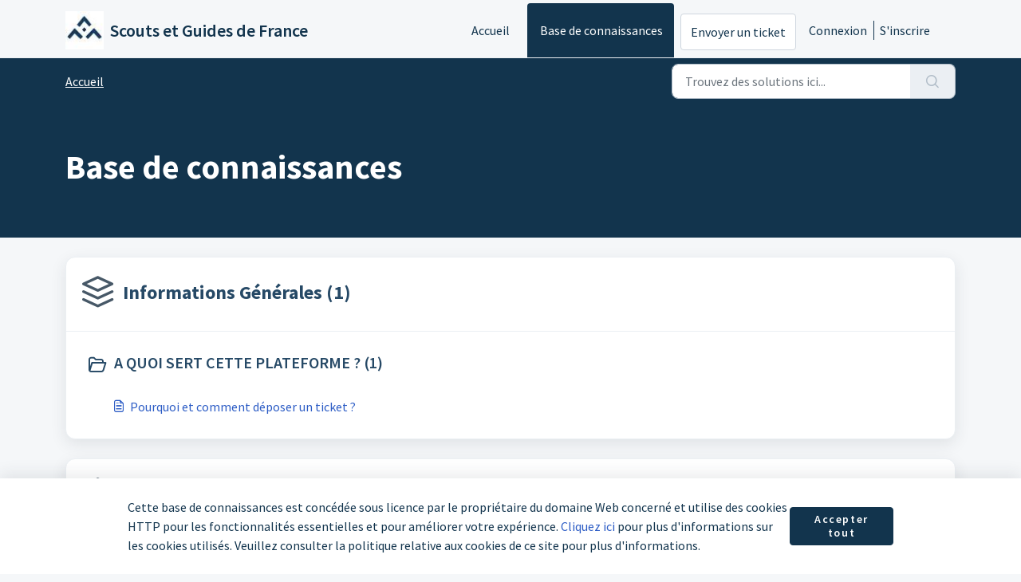

--- FILE ---
content_type: text/html; charset=utf-8
request_url: https://support.sgdf.fr/support/solutions
body_size: 8740
content:
<!DOCTYPE html>
<html lang="fr" data-date-format="non_us" dir="ltr">

<head>

  <meta name="csrf-param" content="authenticity_token" />
<meta name="csrf-token" content="oMlch1By1kpQv3H2zLWhFHteKfq9L15khajoUXktduZUZiQto+cEpP5Pmwjd8QTQHJZWTTFoe+SD1CA29hmxjA==" />

  <link rel='shortcut icon' href='https://s3.eu-central-1.amazonaws.com/euc-cdn.freshdesk.com/data/helpdesk/attachments/production/101004372196/fav_icon/qPupEGBHWey6wD-93vi0PsDJoODg-n687w.jpeg' />

  <!-- Title for the page -->
<title> Solutions : Scouts et Guides de France </title>

<!-- Meta information -->

      <meta charset="utf-8" />
      <meta http-equiv="X-UA-Compatible" content="IE=edge,chrome=1" />
      <meta name="description" content= "" />
      <meta name="author" content= "" />
       <meta property="og:title" content="Solutions" />  <meta property="og:url" content="https://support.sgdf.fr/support/solutions" />  <meta property="og:image" content="https://s3.eu-central-1.amazonaws.com/euc-cdn.freshdesk.com/data/helpdesk/attachments/production/101004372184/logo/6KPkldF4PQ2QNJSsrLASNCk31L4NjA2OaA.jpeg?X-Amz-Algorithm=AWS4-HMAC-SHA256&amp;amp;X-Amz-Credential=AKIAS6FNSMY2XLZULJPI%2F20260120%2Feu-central-1%2Fs3%2Faws4_request&amp;amp;X-Amz-Date=20260120T074358Z&amp;amp;X-Amz-Expires=604800&amp;amp;X-Amz-SignedHeaders=host&amp;amp;X-Amz-Signature=394a0a9149570e258248a3fc561c032b7acd17dcb669742cf97299f8ba25231e" />  <meta property="og:site_name" content="Scouts et Guides de France" />  <meta property="og:type" content="article" />  <meta name="twitter:title" content="Solutions" />  <meta name="twitter:url" content="https://support.sgdf.fr/support/solutions" />  <meta name="twitter:image" content="https://s3.eu-central-1.amazonaws.com/euc-cdn.freshdesk.com/data/helpdesk/attachments/production/101004372184/logo/6KPkldF4PQ2QNJSsrLASNCk31L4NjA2OaA.jpeg?X-Amz-Algorithm=AWS4-HMAC-SHA256&amp;amp;X-Amz-Credential=AKIAS6FNSMY2XLZULJPI%2F20260120%2Feu-central-1%2Fs3%2Faws4_request&amp;amp;X-Amz-Date=20260120T074358Z&amp;amp;X-Amz-Expires=604800&amp;amp;X-Amz-SignedHeaders=host&amp;amp;X-Amz-Signature=394a0a9149570e258248a3fc561c032b7acd17dcb669742cf97299f8ba25231e" />  <meta name="twitter:card" content="summary" />  <link rel="canonical" href="https://support.sgdf.fr/support/solutions" /> 

<!-- Responsive setting -->
<link rel="apple-touch-icon" href="https://s3.eu-central-1.amazonaws.com/euc-cdn.freshdesk.com/data/helpdesk/attachments/production/101004372196/fav_icon/qPupEGBHWey6wD-93vi0PsDJoODg-n687w.jpeg" />
        <link rel="apple-touch-icon" sizes="72x72" href="https://s3.eu-central-1.amazonaws.com/euc-cdn.freshdesk.com/data/helpdesk/attachments/production/101004372196/fav_icon/qPupEGBHWey6wD-93vi0PsDJoODg-n687w.jpeg" />
        <link rel="apple-touch-icon" sizes="114x114" href="https://s3.eu-central-1.amazonaws.com/euc-cdn.freshdesk.com/data/helpdesk/attachments/production/101004372196/fav_icon/qPupEGBHWey6wD-93vi0PsDJoODg-n687w.jpeg" />
        <link rel="apple-touch-icon" sizes="144x144" href="https://s3.eu-central-1.amazonaws.com/euc-cdn.freshdesk.com/data/helpdesk/attachments/production/101004372196/fav_icon/qPupEGBHWey6wD-93vi0PsDJoODg-n687w.jpeg" />
        <meta name="viewport" content="width=device-width, initial-scale=1.0, maximum-scale=5.0, user-scalable=yes" /> 

  <link rel="icon" href="https://s3.eu-central-1.amazonaws.com/euc-cdn.freshdesk.com/data/helpdesk/attachments/production/101004372196/fav_icon/qPupEGBHWey6wD-93vi0PsDJoODg-n687w.jpeg" />

  <link rel="stylesheet" href="/assets/cdn/portal/styles/theme.css?FD003" nonce="oARk2XBQhZCqfMPsYQ5Biw=="/>

  <style type="text/css" nonce="oARk2XBQhZCqfMPsYQ5Biw=="> /* theme */ .portal--light {
              --fw-body-bg: #F5F7F9;
              --fw-header-bg: #F5F7F9;
              --fw-header-text-color: #12344D;
              --fw-helpcenter-bg: #12344D;
              --fw-helpcenter-text-color: #FFFFFF;
              --fw-footer-bg: #12344D;
              --fw-footer-text-color: #FFFFFF;
              --fw-tab-active-color: #12344D;
              --fw-tab-active-text-color: #FFFFFF;
              --fw-tab-hover-color: #FFFFFF;
              --fw-tab-hover-text-color: #12344D;
              --fw-btn-background: #FFFFFF;
              --fw-btn-text-color: #12344D;
              --fw-btn-primary-background: #12344D;
              --fw-btn-primary-text-color: #FFFFFF;
              --fw-baseFont: Source Sans Pro;
              --fw-textColor: #264966;
              --fw-headingsFont: Source Sans Pro;
              --fw-linkColor: #2C5CC5;
              --fw-linkColorHover: #021519;
              --fw-inputFocusRingColor: #EBEFF3;
              --fw-formInputFocusColor: #EBEFF3;
              --fw-card-bg: #FFFFFF;
              --fw-card-fg: #264966;
              --fw-card-border-color: #EBEFF3;
              --fw-nonResponsive: #F5F7F9;
              --bs-body-font-family: Source Sans Pro;
    } </style>

  <link href='https://fonts.googleapis.com/css?family=Source+Sans+Pro:regular,italic,600,700,700italic' rel='stylesheet' type='text/css' nonce='oARk2XBQhZCqfMPsYQ5Biw=='>

  <script type="text/javascript" nonce="oARk2XBQhZCqfMPsYQ5Biw==">
    window.cspNonce = "oARk2XBQhZCqfMPsYQ5Biw==";
  </script>

  <script src="/assets/cdn/portal/scripts/nonce.js" nonce="oARk2XBQhZCqfMPsYQ5Biw=="></script>

  <script src="/assets/cdn/portal/vendor.js" nonce="oARk2XBQhZCqfMPsYQ5Biw=="></script>

  <script src="/assets/cdn/portal/scripts/head.js" nonce="oARk2XBQhZCqfMPsYQ5Biw=="></script>

  <script type="text/javascript" nonce="oARk2XBQhZCqfMPsYQ5Biw==">
      window.store = {};
window.store = {
  assetPath: "/assets/cdn/portal/",
  defaultLocale: "en",
  currentLocale: "fr",
  currentPageName: "solution_home",
  portal: {"id":101000035741,"name":"Scouts et Guides de France","product_id":null},
  portalAccess: {"hasSolutions":true,"hasForums":false,"hasTickets":false,"accessCount":1},
  account: {"id":2249866,"name":"Scouts et Guides de France","time_zone":"Paris","companies":[]},
  vault_service: {"url":"https://vault-service-eu.freshworks.com/data","max_try":2,"product_name":"fd"},
  blockedExtensions: "",
  allowedExtensions: "",
  search: {"all":"/support/search","solutions":"/support/search/solutions","topics":"/support/search/topics","tickets":"/support/search/tickets"},
  portalLaunchParty: {
    enableStrictSearch: false,
    ticketFragmentsEnabled: false,
    homepageNavAccessibilityEnabled: false,
    channelIdentifierFieldsEnabled: false,
  },





    marketplace: {"token":"eyJ0eXAiOiJKV1QiLCJhbGciOiJIUzI1NiJ9.[base64].TFTuHhEGrFR9Zaqh_TNTN4Zvd6KImvrp6mpzO_6K-vo","data_pipe_key":"634cd594466a52fa53c54b5b34779134","region":"euc","org_domain":"sgdf-team.myfreshworks.com"},

  pod: "eu-central-1",
  region: "EU",
};
  </script>


</head>

<body class="portal portal--light  ">
  
  <header class="container-fluid px-0 fw-nav-wrapper fixed-top">
  <section class="bg-light container-fluid">
    <div class="container">
      <a  id="" href="#fw-main-content" class="visually-hidden visually-hidden-focusable p-8 my-12 btn btn-outline-primary"

>Passer au contenu principal</a>
    </div>
  </section>

  
    <section class="container">
      <nav class="navbar navbar-expand-xl navbar-light px-0 py-8 pt-xl-4 pb-xl-0">
        

    <a class="navbar-brand d-flex align-items-center" href="https://sgdf.fr">
      <img data-src="https://s3.eu-central-1.amazonaws.com/euc-cdn.freshdesk.com/data/helpdesk/attachments/production/101004372184/logo/6KPkldF4PQ2QNJSsrLASNCk31L4NjA2OaA.jpeg" loading="lazy" alt="Logo Freshworks" class="lazyload d-inline-block align-top me-4 fw-brand-logo" />
      <div class="fs-22 semi-bold fw-brand-name ms-4" title="Scouts et Guides de France">Scouts et Guides de France</div>
   </a>


        <button class="navbar-toggler collapsed" type="button" data-bs-toggle="collapse" data-bs-target="#navbarContent" aria-controls="navbarContent" aria-expanded="false" aria-label="Toggle navigation" id="navbarContentToggler">
  <span class="icon-bar"></span>
  <span class="icon-bar"></span>
  <span class="icon-bar"></span>
</button>

        <div class="collapse navbar-collapse" id="navbarContent">
          <ul class="navbar-nav ms-auto mt-64 mt-xl-0">
            
              <li class="nav-item ">
                <a href="/support/home" class="nav-link">
                  <span class="d-md-none icon-home"></span> Accueil
                </a>
              </li>
            
              <li class="nav-item active">
                <a href="/support/solutions" class="nav-link">
                  <span class="d-md-none icon-solutions"></span> Base de connaissances
                </a>
              </li>
            
            <li class="nav-item no-hover">
             <a  id="" href="/support/tickets/new" class="btn fw-secondary-button"

>Envoyer un ticket</a>
            </li>
          </ul>
          <ul class="navbar-nav flex-row align-items-center ps-8 fw-nav-dropdown-wrapper">
            

    <li class="nav-item no-hover fw-login">
      <a  id="" href="/support/login" class="nav-link pe-8"

>Connexion</a>
    </li>
    
      <li class="nav-item no-hover fw-signup">
        <a  id="" href="/support/signup" class="nav-link fw-border-start ps-8"

>S'inscrire</a>
      </li>
    


            <li class="nav-item dropdown no-hover ms-auto">
             
            </li>
          </ul>
        </div>
      </nav>
    </section>
    <div class="nav-overlay d-none"></div>
  
</header>



<main class="fw-main-wrapper" id="fw-main-content">
    <section class="fw-sticky fw-searchbar-wrapper">
    <div class="container">
      <div class="row align-items-center py-8">
        <div class="col-md-6">
          <nav aria-label="breadcrumb">
    <ol class="breadcrumb">
        
          
            
              <li class="breadcrumb-item"><a href="/support/home">Accueil</a></li>
            
          
            
              <li class="breadcrumb-item breadcrumb-active-item d-lg-none" aria-current="page">Base de connaissances</li>
            
          
        
    </ol>
</nav>

        </div>
        <div class="col-md-4 ms-auto">
          
<form action="/support/search/solutions" id="fw-search-form" data-current-tab="solutions">
  <div class="form-group fw-search  my-0">
    <div class="input-group">
      <input type="text" class="form-control" id="searchInput" name="term" value="" placeholder="Trouvez des solutions ici..." autocomplete="off" aria-label="Trouvez des solutions ici...">
      <button class="btn px-20 input-group-text" id="btnSearch" type="submit" aria-label="Rechercher"><span class="icon-search"></span></button>
    </div>

    <div class="visually-hidden">
      <span id="srSearchUpdateMessage" aria-live="polite"></span>
    </div>

    <div class="fw-autocomplete-wrapper box-shadow bg-light br-8 p-16 d-none">
      <div class="fw-autocomplete-header " role="tablist">
        <button class="fw-search-tab " data-tab="all" role="tab" aria-selected="false">
          Tous
        </button>
        
          <button class="fw-search-tab fw-active-search-tab" data-tab="solutions" role="tab" aria-selected="true">
            Articles
          </button>
        
        
        
      </div>

      <div class="fw-loading my-80 d-none"></div>

      <div class="fw-autocomplete-focus">

        <div class="fw-recent-search">
          <div class="fw-recent-title d-none row align-items-center">
            <div class="col-8 fs-20 semi-bold"><span class="icon-recent me-8"></span>Recherches récentes</div>
            <div class="col-4 px-0 text-end"><button class="btn btn-link fw-clear-all">Effacer tout</button></div>
          </div>
          <p class="ps-32 fw-no-recent-searches mb-16 d-none">Aucune recherche récente</p>
          <ul class="fw-no-bullet fw-recent-searches mb-16 d-none"></ul>
        </div>

        <div class="fw-popular-articles-search">
          <p class="fs-20 semi-bold fw-popular-title d-none"><span class="icon-article me-8"></span> Articles populaires</p>
          <ul class="fw-no-bullet fw-popular-topics d-none"></ul>
        </div>

        <div class="fw-solutions-search-results fw-results d-none">
          <hr class="mt-24" />
          <div class="fw-solutions-search-results-title row align-items-center">
            <div class="col-8 fs-20 semi-bold"><span class="icon-article me-8"></span>Articles</div>
            <div class="col-4 px-0 text-end"><a class="btn btn-link fw-view-all fw-solutions-view-all" href="/support/search/solutions">Afficher tout</a></div>
          </div>
          <ul class="fw-no-bullet fw-search-results fw-solutions-search-results-container"></ul>
        </div>

        <div class="fw-topics-search-results fw-results d-none">
          <hr class="mt-24" />
          <div class="fw-topics-search-results-title row align-items-center">
            <div class="col-8 fs-20 semi-bold"><span class="icon-topic me-8"></span>Sujets</div>
            <div class="col-4 px-0 text-end"><a class="btn btn-link fw-view-all fw-topics-view-all" href="/support/search/topics">Afficher tout</a></div>
          </div>
          <ul class="fw-no-bullet fw-search-results fw-topics-search-results-container"></ul>
        </div>

        <div class="fw-tickets-search-results fw-results d-none">
          <hr class="mt-24" />
          <div class="fw-tickets-search-results-title row align-items-center">
            <div class="col-8 fs-20 semi-bold"><span class="icon-ticket me-8"></span>Tickets</div>
            <div class="col-4 px-0 text-end"><a class="btn btn-link fw-view-all fw-tickets-view-all" href="/support/search/tickets">Afficher tout</a></div>
          </div>
          <ul class="fw-no-bullet fw-search-results fw-tickets-search-results-container"></ul>
        </div>
      </div>

      <div class="fw-autocomplete-noresults d-none text-center py-40">
        <img src="/assets/cdn/portal/images/no-results.png" class="img-fluid fw-no-results-img" alt="aucun résultat" />
        <p class="mt-24 text-secondary">Désolé ! aucun résultat trouvé pour <br /> <span id="input_term"></span></p>
      </div>
    </div>
  </div>
</form>

        </div>
      </div>
    </div>
  </section>
  <section class="container-fluid px-0 fw-page-title-wrapper">
    <div class="container">
      <div class="py-24 py-lg-60 mx-0 fw-search-meta-info g-0">
        <div class="text-start">
          <h1 class="fw-page-title">Base de connaissances</h1>
        </div>
      </div>
    </div>
  </section>

  <section class="container-fluid px-0 py-24">
    <div class="container">
       <div class="alert alert-with-close notice hide" id="noticeajax"></div> 
      
        
          <section class="row fw-category-wrapper box-shadow br-12 mx-0 g-0 bg-light">
            <div class="col-12 fw-section-heading align-items-center">
              
                <div class="fw-icon-holder pe-12">
                  <span class="icon-category"></span>
                </div>
              
              <div class="info">
                <h2>
                 <a  id="" href="/support/solutions/101000167667" class=""

>Informations Générales (1)</a>
                </h2>
                <p></p>
              </div>
            </div>

            <div class="row mx-0 fw-section-content g-0">
              
                
                  <div class="col-md-6 fw-folder">
                    <div class="fs-20 mb-24 semi-bold">
                     <a  id="" href="/support/solutions/folders/101000249181" class="fw-heading d-flex"

    role = "heading"

    aria-level = "1"

><div class='fw-folder-icon text-center pt-4 me-8'><span class='icon-folder'></span></div><div class='line-clamp-2' role='link'> A QUOI SERT CETTE PLATEFORME ? (1)</div></a>
                    </div>
                    <ul class="fw-no-bullet ms-36">
                      
                        <li>
                         <a  id="" href="/support/solutions/articles/101000378761-pourquoi-et-comment-d%C3%A9poser-un-ticket-" class="d-flex"

><div class='pe-8'><span class='icon-article'></span></div><div class='line-clamp-2' role='link'>Pourquoi et comment déposer un ticket ?</div></a>
                        </li>
                      
                    </ul>
                    
                  </div>
                
              
            </div>
          </section>
        
      
        
          <section class="row fw-category-wrapper box-shadow br-12 mx-0 g-0 bg-light">
            <div class="col-12 fw-section-heading align-items-center">
              
                <div class="fw-icon-holder pe-12">
                  <span class="icon-category"></span>
                </div>
              
              <div class="info">
                <h2>
                 <a  id="" href="/support/solutions/101000167517" class=""

>Informatique (1)</a>
                </h2>
                <p></p>
              </div>
            </div>

            <div class="row mx-0 fw-section-content g-0">
              
                
                  <div class="col-md-6 fw-folder">
                    <div class="fs-20 mb-24 semi-bold">
                     <a  id="" href="/support/solutions/folders/101000248919" class="fw-heading d-flex"

    role = "heading"

    aria-level = "1"

><div class='fw-folder-icon text-center pt-4 me-8'><span class='icon-folder'></span></div><div class='line-clamp-2' role='link'> Bureautique (4)</div></a>
                    </div>
                    <ul class="fw-no-bullet ms-36">
                      
                        <li>
                         <a  id="" href="/support/solutions/articles/101000404846-je-n-arrive-pas-%C3%A0-changer-mon-mot-de-passe-sur-l-adresse-mail-sgdf-fr" class="d-flex"

><div class='pe-8'><span class='icon-article'></span></div><div class='line-clamp-2' role='link'>Je n&#39;arrive pas à changer mon mot de passe sur l&#39;adresse mail @sgdf.fr</div></a>
                        </li>
                      
                        <li>
                         <a  id="" href="/support/solutions/articles/101000408990-comment-changer-la-signature-de-ma-boite-sgdf-fr-" class="d-flex"

><div class='pe-8'><span class='icon-article'></span></div><div class='line-clamp-2' role='link'>Comment changer la signature de ma boite sgdf.fr ?</div></a>
                        </li>
                      
                        <li>
                         <a  id="" href="/support/solutions/articles/101000432838-mettre-une-r%C3%A9ponse-automatique-sur-une-boite-mail" class="d-flex"

><div class='pe-8'><span class='icon-article'></span></div><div class='line-clamp-2' role='link'>Mettre une réponse automatique sur une boite mail</div></a>
                        </li>
                      
                    </ul>
                    
                      <a  id="" href="/support/solutions/folders/101000248919" class="ms-36 my-16 d-block"

>Afficher tout 4</a>
                    
                  </div>
                
              
            </div>
          </section>
        
      
        
      
        
          <section class="row fw-category-wrapper box-shadow br-12 mx-0 g-0 bg-light">
            <div class="col-12 fw-section-heading align-items-center">
              
                <div class="fw-icon-holder pe-12">
                  <span class="icon-category"></span>
                </div>
              
              <div class="info">
                <h2>
                 <a  id="" href="/support/solutions/101000170903" class=""

>Mon Projet (3)</a>
                </h2>
                <p></p>
              </div>
            </div>

            <div class="row mx-0 fw-section-content g-0">
              
                
                  <div class="col-md-6 fw-folder">
                    <div class="fs-20 mb-24 semi-bold">
                     <a  id="" href="/support/solutions/folders/101000267668" class="fw-heading d-flex"

    role = "heading"

    aria-level = "1"

><div class='fw-folder-icon text-center pt-4 me-8'><span class='icon-folder'></span></div><div class='line-clamp-2' role='link'> Droits d&#39;accès (2)</div></a>
                    </div>
                    <ul class="fw-no-bullet ms-36">
                      
                        <li>
                         <a  id="" href="/support/solutions/articles/101000381170-comment-acc%C3%A9der-au-dossier-de-camp-d-une-unit%C3%A9-%C3%A0-laquelle-je-viens-en-aide-" class="d-flex"

><div class='pe-8'><span class='icon-article'></span></div><div class='line-clamp-2' role='link'>Comment accéder au dossier de camp d&#39;une unité à laquelle je viens en aide ?</div></a>
                        </li>
                      
                        <li>
                         <a  id="" href="/support/solutions/articles/101000394756-je-n-arrive-pas-%C3%A0-me-connecter-%C3%A0-monprojet" class="d-flex"

><div class='pe-8'><span class='icon-article'></span></div><div class='line-clamp-2' role='link'>Je n&#39;arrive pas à me connecter à monprojet</div></a>
                        </li>
                      
                    </ul>
                    
                  </div>
                
              
                
                  <div class="col-md-6 fw-folder">
                    <div class="fs-20 mb-24 semi-bold">
                     <a  id="" href="/support/solutions/folders/101000267669" class="fw-heading d-flex"

    role = "heading"

    aria-level = "1"

><div class='fw-folder-icon text-center pt-4 me-8'><span class='icon-folder'></span></div><div class='line-clamp-2' role='link'> Dossier de camp (15)</div></a>
                    </div>
                    <ul class="fw-no-bullet ms-36">
                      
                        <li>
                         <a  id="" href="/support/solutions/articles/101000381171-comment-cr%C3%A9er-un-camp-jumel%C3%A9-" class="d-flex"

><div class='pe-8'><span class='icon-article'></span></div><div class='line-clamp-2' role='link'>Comment créer un camp jumelé ?</div></a>
                        </li>
                      
                        <li>
                         <a  id="" href="/support/solutions/articles/101000381172-que-faire-si-pars-en-camp-avec-des-unit%C3%A9s-de-plusieurs-branches-ou-avec-d-autres-associations-de-scou" class="d-flex"

><div class='pe-8'><span class='icon-article'></span></div><div class='line-clamp-2' role='link'>Que faire si pars en camp avec des unités de plusieurs branches ou avec d&#39;autres associations de scoutisme ?</div></a>
                        </li>
                      
                        <li>
                         <a  id="" href="/support/solutions/articles/101000381174-comment-ajouter-des-jeunes-ou-adultes-qui-ne-sont-pas-de-mon-unit%C3%A9-dans-un-dossier-de-camp-" class="d-flex"

><div class='pe-8'><span class='icon-article'></span></div><div class='line-clamp-2' role='link'>Comment ajouter des jeunes ou adultes qui ne sont pas de mon unité dans un dossier de camp ?</div></a>
                        </li>
                      
                    </ul>
                    
                      <a  id="" href="/support/solutions/folders/101000267669" class="ms-36 my-16 d-block"

>Afficher tout 15</a>
                    
                  </div>
                
              
                
                  <div class="col-md-6 fw-folder">
                    <div class="fs-20 mb-24 semi-bold">
                     <a  id="" href="/support/solutions/folders/101000267677" class="fw-heading d-flex"

    role = "heading"

    aria-level = "1"

><div class='fw-folder-icon text-center pt-4 me-8'><span class='icon-folder'></span></div><div class='line-clamp-2' role='link'> TAM (1)</div></a>
                    </div>
                    <ul class="fw-no-bullet ms-36">
                      
                        <li>
                         <a  id="" href="/support/solutions/articles/101000381158-gestion-des-qualifications-et-des-statuts-jeunesse-et-sport" class="d-flex"

><div class='pe-8'><span class='icon-article'></span></div><div class='line-clamp-2' role='link'>Gestion des qualifications et des statuts jeunesse et sport</div></a>
                        </li>
                      
                    </ul>
                    
                  </div>
                
              
            </div>
          </section>
        
      
        
      
        
          <section class="row fw-category-wrapper box-shadow br-12 mx-0 g-0 bg-light">
            <div class="col-12 fw-section-heading align-items-center">
              
                <div class="fw-icon-holder pe-12">
                  <span class="icon-category"></span>
                </div>
              
              <div class="info">
                <h2>
                 <a  id="" href="/support/solutions/101000253745" class=""

>FormaNet (2)</a>
                </h2>
                <p></p>
              </div>
            </div>

            <div class="row mx-0 fw-section-content g-0">
              
                
                  <div class="col-md-6 fw-folder">
                    <div class="fs-20 mb-24 semi-bold">
                     <a  id="" href="/support/solutions/folders/101000430163" class="fw-heading d-flex"

    role = "heading"

    aria-level = "1"

><div class='fw-folder-icon text-center pt-4 me-8'><span class='icon-folder'></span></div><div class='line-clamp-2' role='link'> Connexion (2)</div></a>
                    </div>
                    <ul class="fw-no-bullet ms-36">
                      
                        <li>
                         <a  id="" href="/support/solutions/articles/101000479170-je-n-arrive-pas-%C3%A0-me-connecter-%C3%A0-formanet" class="d-flex"

><div class='pe-8'><span class='icon-article'></span></div><div class='line-clamp-2' role='link'>Je n&#39;arrive pas à me connecter à FormaNet</div></a>
                        </li>
                      
                        <li>
                         <a  id="" href="/support/solutions/articles/101000500008-il-est-indiqu%C3%A9-que-je-n-ai-pas-le-droit-d-acc%C3%A9der-%C3%A0-la-plateforme" class="d-flex"

><div class='pe-8'><span class='icon-article'></span></div><div class='line-clamp-2' role='link'>Il est indiqué que je n&#39;ai pas le droit d&#39;accéder à la plateforme</div></a>
                        </li>
                      
                    </ul>
                    
                  </div>
                
              
                
                  <div class="col-md-6 fw-folder">
                    <div class="fs-20 mb-24 semi-bold">
                     <a  id="" href="/support/solutions/folders/101000430934" class="fw-heading d-flex"

    role = "heading"

    aria-level = "1"

><div class='fw-folder-icon text-center pt-4 me-8'><span class='icon-folder'></span></div><div class='line-clamp-2' role='link'> Plateforme (2)</div></a>
                    </div>
                    <ul class="fw-no-bullet ms-36">
                      
                        <li>
                         <a  id="" href="/support/solutions/articles/101000483388-o%C3%B9-trouver-les-informations-sur-les-%C3%A9volutions-de-la-plateforme" class="d-flex"

><div class='pe-8'><span class='icon-article'></span></div><div class='line-clamp-2' role='link'>Où trouver les informations sur les évolutions de la plateforme</div></a>
                        </li>
                      
                        <li>
                         <a  id="" href="/support/solutions/articles/101000486489-je-ne-suis-pas-rattach%C3%A9-au-bon-centre-de-ressources" class="d-flex"

><div class='pe-8'><span class='icon-article'></span></div><div class='line-clamp-2' role='link'>Je ne suis pas rattaché au bon centre de ressources</div></a>
                        </li>
                      
                    </ul>
                    
                  </div>
                
              
            </div>
          </section>
        
      
        
          <section class="row fw-category-wrapper box-shadow br-12 mx-0 g-0 bg-light">
            <div class="col-12 fw-section-heading align-items-center">
              
                <div class="fw-icon-holder pe-12">
                  <span class="icon-category"></span>
                </div>
              
              <div class="info">
                <h2>
                 <a  id="" href="/support/solutions/101000253751" class=""

>Analytiscout (1)</a>
                </h2>
                <p></p>
              </div>
            </div>

            <div class="row mx-0 fw-section-content g-0">
              
                
                  <div class="col-md-6 fw-folder">
                    <div class="fs-20 mb-24 semi-bold">
                     <a  id="" href="/support/solutions/folders/101000430164" class="fw-heading d-flex"

    role = "heading"

    aria-level = "1"

><div class='fw-folder-icon text-center pt-4 me-8'><span class='icon-folder'></span></div><div class='line-clamp-2' role='link'> Connexion (1)</div></a>
                    </div>
                    <ul class="fw-no-bullet ms-36">
                      
                        <li>
                         <a  id="" href="/support/solutions/articles/101000479171-je-n-arrive-pas-%C3%A0-me-connecter-%C3%A0-analytiscout" class="d-flex"

><div class='pe-8'><span class='icon-article'></span></div><div class='line-clamp-2' role='link'>Je n&#39;arrive pas à me connecter à AnalytiScout</div></a>
                        </li>
                      
                    </ul>
                    
                  </div>
                
              
            </div>
          </section>
        
      
    </div>
  </section>

</main>


 <footer class="container-fluid px-0">
   <section class="fw-contact-info">
     <p class="fw-contacts">
       
     </p>
   </section>
   <section class="fw-credit">
     <nav class="fw-laws">
        
        
        
        <div class="justify-content-evenly align-items-center text-center fw-cookie-policy-banner js-cookie-policy-banner" role="alert">
    <p class="fw-cookie-content">
      Cette base de connaissances est concédée sous licence par le propriétaire du domaine Web concerné et utilise des cookies HTTP pour les fonctionnalités essentielles et pour améliorer votre expérience. <a href='javascript:void(0)' class='fw-cookie-popup-link' data-bs-toggle='modal' data-bs-target='#portal-cookie-policy'>Cliquez ici</a> pour plus d'informations sur les cookies utilisés. Veuillez consulter la politique relative aux cookies de ce site pour plus d'informations.
    </p>
    <button type="button" class="btn btn-primary btn-sm fw-accept-cookies js-accept-cookies">
      Accepter tout
    </button>
</div>

<div class="modal fade fw-portal-cookie-policy" id="portal-cookie-policy" tabindex="-1" role="dialog" aria-labelledby="portal-cookie-policy" aria-hidden="true">
  <div class="modal-dialog modal-lg" role="document">
    <div class="modal-content" aria-live="polite">
      <div class="modal-header pt-32 pb-16 ps-32 pe-16">
        <h3>Gestionnaire de préférences en matière de cookies</h3>
        <span class="js-close-cookie-modal-1">
          <button
  type="button"
  class="btn btn-close "
  
  
    data-bs-dismiss = "modal"
  
    aria-label = "Close"
  
  >
  
</button>
        </span>
      </div>
      <div class="modal-body">
        <div class="d-flex align-items-start fw-cookie-preferences">
          <div class="nav flex-column nav-pills" id="v-pills-tab" role="tablist" aria-orientation="vertical">
            <button class="fw-cookie-type border rounded-0 active" id="privacy-tab" data-bs-toggle="pill" data-bs-target="#privacy" type="button" role="tab" aria-controls="privacy" aria-selected="true">Votre vie privée</button>
            <button class="fw-cookie-type border rounded-0" id="essential-tab" data-bs-toggle="pill" data-bs-target="#essential" type="button" role="tab" aria-controls="essential" aria-selected="false">Cookies strictement nécessaires</button>
          </div>
          <div class="tab-content" id="v-pills-tabContent">
            <div class="tab-pane fade show active" id="privacy" role="tabpanel" aria-labelledby="privacy-tab">
              <h3 class="fw-content fw-heading">Votre vie privée</h3>
              <p class="fw-content">Nous utilisons des cookies pour vous offrir une meilleure expérience dans Scouts et Guides de France</p>
              <p class="fw-content pb-8">Vous pouvez en savoir plus sur le type de cookies que nous utilisons, pourquoi et comment dans notre politique de confidentialité. Parce que nous respectons votre droit à la vie privée, vous pouvez choisir de ne pas autoriser certains types de cookies. Cliquez sur les différentes rubriques de catégories dans notre bannière de cookies pour modifier nos paramètres par défaut. Cependant, le blocage de certains types de cookies peut avoir un impact sur votre expérience du site et les services que nous sommes en mesure d'offrir. Pour plus de détails, consultez notre lien Politique de confidentialité ci-dessous.</p>
              
            </div>
            <div class="tab-pane fade" id="essential" role="tabpanel" aria-labelledby="essential-tab">
              <h3 class="fw-content fw-heading">Cookies strictement nécessaires</h3>
              <p class="fw-content pb-8">Ces cookies sont nécessaires au fonctionnement du site Web et ne peuvent pas être désactivés dans nos systèmes, mais ne stockent aucune information personnelle. Ils sont généralement définis en réponse à vos actions qui déclenchent une demande de services, telles que la définition de vos préférences en matière de confidentialité, la connexion ou le remplissage de formulaires. Vous pouvez modifier les paramètres de votre navigateur pour vous alerter de ces cookies, mais certaines parties du site Web peuvent ne pas fonctionner.</p>
              <span class="fw-content js-view-cookies" role="button">
                <a href="#" class="fw-privacy-link js-prevent-default">Afficher les cookies</a>
              </span>
            </div>
          </div>
        </div>
      </div>
      <div class="fw-cookies-list-essential js-cookies-list-essential">
        <div class="container p-32 h-100">
          <div class="d-flex justify-content-between fw-cookie-pref-header">
            <div class="d-flex justify-content-between align-items-baseline">
              <a href="#" class="ps-0 js-go-back" aria-label="&lt;  Précédent">
                <img src="/assets/cdn/portal/images/left-arrow.svg"/>
              </a>
              <div class="ps-4">
                <header>
                  <span class="d-block fw-cookies-heading">Cookies strictement nécessaires</span>
                  <span class="fw-cookies-subheading">Liste des cookies</span>
                </header>
              </div>
            </div>
            <span class="js-close-cookie-modal-2">
              <button
  type="button"
  class="btn btn-close "
  
  
    data-bs-dismiss = "modal"
  
    aria-label = "Close"
  
  >
  
</button>
            </span>
          </div>
          <div class="fw-cookies-table">
            <div class="row align-items-start fw-header">
              <span class="col-2">Nom</span>
              <span class="col-3">Hôte</span>
              <span class="col-2">Durée</span>
              <span class="col-5">Description</span>
            </div>
            <div class="fw-cookie-data">
              
              
                
                  <div class="row align-items-start fw-cookie-items">
                    <span class="col-2">_x_w</span>
                    <span class="col-3">supportsgdf.freshdesk.com</span>
                    <span class="col-2">Session</span>
                    <span class="col-5">Contient l'ID de partition sur lequel le compte s'exécute.</span>
                  </div>
                
                  <div class="row align-items-start fw-cookie-items">
                    <span class="col-2">_x_m</span>
                    <span class="col-3">supportsgdf.freshdesk.com</span>
                    <span class="col-2">Session</span>
                    <span class="col-5">Contient l'état de la partition.</span>
                  </div>
                
                  <div class="row align-items-start fw-cookie-items">
                    <span class="col-2">_helpkit_session</span>
                    <span class="col-3">supportsgdf.freshdesk.com</span>
                    <span class="col-2">Session</span>
                    <span class="col-5">Votre clé secrète pour vérifier l'intégrité des données de la session de cookies. Si vous modifiez cette clé, toutes les anciennes sessions deviendront non valides !</span>
                  </div>
                
                  <div class="row align-items-start fw-cookie-items">
                    <span class="col-2">helpdesk_node_session</span>
                    <span class="col-3">supportsgdf.freshdesk.com</span>
                    <span class="col-2">Session</span>
                    <span class="col-5">Un hachage chiffré qui stocke la clé secrète et l'identifiant de la tentative de connexion.</span>
                  </div>
                
                  <div class="row align-items-start fw-cookie-items">
                    <span class="col-2">user_credentials</span>
                    <span class="col-3">supportsgdf.freshdesk.com</span>
                    <span class="col-2">2 mois</span>
                    <span class="col-5">Utilisé pour l'authentification de l'utilisateur.</span>
                  </div>
                
                  <div class="row align-items-start fw-cookie-items">
                    <span class="col-2">wf_order</span>
                    <span class="col-3">supportsgdf.freshdesk.com</span>
                    <span class="col-2">Session</span>
                    <span class="col-5">Utilisé pour vérifier dans quel ordre les tickets sont filtrés pour les filtres de tickets personnalisés, par exemple : échéance, réponse_agent_à, réponse_demandeur_à, etc.</span>
                  </div>
                
                  <div class="row align-items-start fw-cookie-items">
                    <span class="col-2">wf_order_type</span>
                    <span class="col-3">supportsgdf.freshdesk.com</span>
                    <span class="col-2">Session</span>
                    <span class="col-5">Utilisé pour vérifier si l'ordre est croissant ou décroissant pour les filtres de tickets personnalisés.</span>
                  </div>
                
                  <div class="row align-items-start fw-cookie-items">
                    <span class="col-2">wf_filter</span>
                    <span class="col-3">supportsgdf.freshdesk.com</span>
                    <span class="col-2">Session</span>
                    <span class="col-5">Indique quel filtre est appliqué pour la liste des tickets.</span>
                  </div>
                
              
            </div>
          </div>
        </div>
      </div>
    </div>
  </div>
</div>
     </nav>
   </section>
 </footer>


  

  <div class="modal-backdrop fade d-none" id="overlay"></div>

  <script src="/assets/cdn/portal/scripts/bottom.js" nonce="oARk2XBQhZCqfMPsYQ5Biw=="></script>

  <script src="/assets/cdn/portal/scripts/locales/fr.js" nonce="oARk2XBQhZCqfMPsYQ5Biw=="></script>


    <script src="/assets/cdn/portal/scripts/marketplace.js" nonce="oARk2XBQhZCqfMPsYQ5Biw==" async></script>


  <script src="/assets/cdn/portal/scripts/integrations.js"  nonce="oARk2XBQhZCqfMPsYQ5Biw==" async></script>
  


    <script src="/assets/cdn/portal/scripts/cookie-policy.js" nonce="oARk2XBQhZCqfMPsYQ5Biw==" async></script>



</body>

</html>